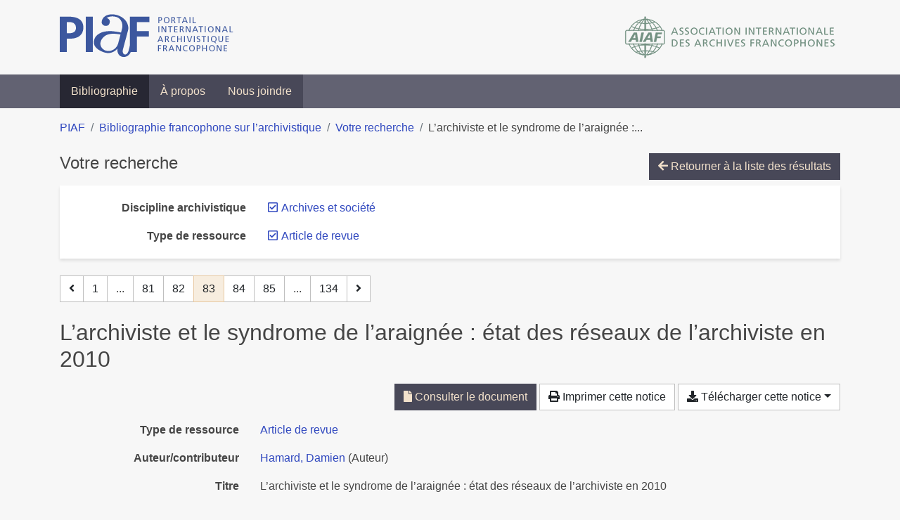

--- FILE ---
content_type: text/html; charset=utf-8
request_url: https://bibliopiaf.ebsi.umontreal.ca/bibliographie/?type=journalArticle&discipline-archivistique=FPN6CABV&page=83&page-len=1&sort=title_desc
body_size: 6043
content:

<!doctype html>
<html lang="fr" class="no-js">
        <head >
                <meta charset="utf-8"> 
                <meta http-equiv="X-UA-Compatible" content="IE=edge">
    <meta name="viewport" content="width=device-width, initial-scale=1, shrink-to-fit=no">
    <meta name="generator" content="Kerko">
    <link rel="canonical" title="L’archiviste et le syndrome de l’araignée : état des réseaux de l’archiviste en 2010" href="https://bibliopiaf.ebsi.umontreal.ca/bibliographie/WGEC7EK6">
            <link rel="alternate" title="RIS" type="application/x-research-info-systems" href="/bibliographie/WGEC7EK6/export/ris">
            <link rel="alternate" title="BibTeX" type="application/x-bibtex" href="/bibliographie/WGEC7EK6/export/bibtex">
        <meta name="citation_title" content="L’archiviste et le syndrome de l’araignée : état des réseaux de l’archiviste en 2010">
        <meta name="citation_publication_date" content="2011">
        <meta name="citation_date" content="2011">
        <meta name="citation_year" content="2011">
        <meta name="citation_author" content="Hamard, Damien">
        <meta name="citation_volume" content="222">
        <meta name="citation_language" content="fre">
        <meta name="citation_firstpage" content="161">
        <meta name="citation_lastpage" content="174">
        <meta name="citation_journal_title" content="La Gazette des archives">
        <meta name="citation_issn" content="0016-5522">
        <meta name="citation_doi" content="10.3406/gazar.2011.4822">
        <meta name="citation_pdf_url" content="https://bibliopiaf.ebsi.umontreal.ca/bibliographie/WGEC7EK6/download/CD9LKDFW/Hamard%20-%202011%20-%20L%E2%80%99archiviste%20et%20le%20syndrome%20de%20l%E2%80%99araign%C3%A9e%20%20%C3%A9tat%20d.pdf">
    <meta name="robots" content="noindex">
        <link rel="prev" href="/bibliographie/?type=journalArticle&discipline-archivistique=FPN6CABV&page-len=1&sort=title_desc&page=82">
        <link rel="next" href="/bibliographie/?type=journalArticle&discipline-archivistique=FPN6CABV&page-len=1&sort=title_desc&page=84">
            <title>L’archiviste et le syndrome de l’araignée : état des réseaux de l’archiviste en 2010 | Bibliographie francophone sur l’archivistique</title>
    <link rel="stylesheet" href="/static/styles/main.css">

        <link rel="stylesheet" href="https://use.fontawesome.com/releases/v5.8.2/css/solid.css" integrity="sha384-ioUrHig76ITq4aEJ67dHzTvqjsAP/7IzgwE7lgJcg2r7BRNGYSK0LwSmROzYtgzs" crossorigin="anonymous">
        <link rel="stylesheet" href="https://use.fontawesome.com/releases/v5.8.2/css/regular.css" integrity="sha384-hCIN6p9+1T+YkCd3wWjB5yufpReULIPQ21XA/ncf3oZ631q2HEhdC7JgKqbk//4+" crossorigin="anonymous">
        <link rel="stylesheet" href="https://use.fontawesome.com/releases/v5.8.2/css/fontawesome.css" integrity="sha384-sri+NftO+0hcisDKgr287Y/1LVnInHJ1l+XC7+FOabmTTIK0HnE2ID+xxvJ21c5J" crossorigin="anonymous">
        <link rel="stylesheet" href="/bibliographie/static/kerko/css/styles.css?20230626"><script>
                    var re = new RegExp('(^|\\s)no-js(\\s|$)');
                    document.documentElement.className = document.documentElement.className.replace(re, '$1js$2');
                </script>
                    <!-- Global site tag (gtag.js) - Google Analytics -->
                    <script async src="https://www.googletagmanager.com/gtag/js?id=G-JFFPFP0YCG"></script>
                    <script>
                        window.dataLayer = window.dataLayer || [];
                        function gtag(){dataLayer.push(arguments);}
                        gtag('js', new Date());
                        gtag('config', 'G-JFFPFP0YCG');
                    </script>
    <link rel="icon" href="/static/images/favicon.ico">

        </head>
        <body >
        <header >
    <div class="container d-print-none">
        <div class="header-piaf d-flex flex-column flex-md-row justify-content-between">
            <a href="https://www.piaf-archives.org/" title="Portail international archivistique francophone">
                <img src="/static/images/logo-piaf.png" width="247" height="61" alt="Logo PIAF">
            </a>
            <a class="d-none d-md-block" href="https://www.piaf-archives.org/AIAF/association-internationale-des-archives-francophones"  title="Association internationale des archives francophones (AIAF)">
                <img src="/static/images/logo-aiaf-ff.png" width="313" height="66" alt="Logo Association internationale des archives francophones (AIAF)">
            </a>
        </div>
    </div>
    <nav class="navbar navbar-expand-md navbar-dark bg-dark d-print-none">
        <div class="container">
                <button class="navbar-toggler" type="button" data-toggle="collapse" data-target="#navbar-content" aria-controls="navbar-content" aria-expanded="false" aria-label="Basculer la navigation">
                    <span class="navbar-toggler-text">Menu</span><span class="navbar-toggler-icon"></span>
                </button>
                <div id="navbar-content" class="collapse navbar-collapse">
                    <ul class="navbar-nav justify-content-start">
    <li class="nav-item active">
        <a class="nav-link" href="/bibliographie/" >Bibliographie</a>
    </li>

    <li class="nav-item ">
        <a class="nav-link" href="/bibliographie/a-propos" >À propos</a>
    </li>

    <li class="nav-item ">
        <a class="nav-link" href="/bibliographie/nous-joindre" >Nous joindre</a>
    </li>

                    </ul>
                </div>
        </div>
    </nav>

        </header>
        <main class="container">
        
            <div class="row">
                <nav class="col d-print-none" aria-label="Fil d'Ariane">
                    <ol class="breadcrumb">
                        
            <li class="breadcrumb-item">
                <a href="https://www.piaf-archives.org/" >PIAF</a>
            </li>
            <li class="breadcrumb-item">
                <a href="/bibliographie/" >Bibliographie francophone sur l’archivistique</a>
            </li>
            <li class="breadcrumb-item">
                <a href="/bibliographie/?type=journalArticle&discipline-archivistique=FPN6CABV&sort=title_desc&page=3" >Votre recherche</a>
            </li>
            <li class="breadcrumb-item active" aria-current="page">L’archiviste et le syndrome de l’araignée :...</li>
                    </ol>
                </nav>
            </div>
                <div class="row">
                        <div class="col-12 ">
    <div class="mt-2 row">
        <h1 class="h4 col-auto mr-auto pr-1 d-inline d-print-none">Votre recherche</h1>
            <div class="col-auto ml-auto mb-2 pl-1 text-right d-print-none">
                <a class="btn btn-primary" href="/bibliographie/?type=journalArticle&discipline-archivistique=FPN6CABV&sort=title_desc&page=3">
                    <span class="fas fa-arrow-left" aria-hidden="true"></span> Retourner à la liste des résultats
                </a>
            </div>
    </div>
            <div class="card breadbox mb-4 d-print-none">
                <div class="card-body">
            
        <div class="row">
            <div class="col-md-4 col-xl-3 font-weight-bold break-word text-md-right text-print-left">
                Discipline archivistique
            </div>
            <div class="col-md-8 col-xl-9">
        <ul class="list-unstyled mb-0"><li class="position-relative" style="margin-left:20px;"><a class="no-decorate" href="/bibliographie/?type=journalArticle&sort=title_desc" title="Retirer le filtre 'Archives et société'" aria-label="Retirer le filtre 'Archives et société'" rel="nofollow"><span class="far fa-check-square position-absolute" aria-hidden="true" style="margin-left:1px;top:-1px;left:-20px;line-height:1.5;"></span>
                    <span class="facet-item-label parent-decorate">Archives et société</span></a>
            
        </li>
        </ul>
            </div>
        </div>
            
            
            
            
            
            
            
            
            
            
        <div class="row">
            <div class="col-md-4 col-xl-3 font-weight-bold break-word text-md-right text-print-left">
                Type de ressource
            </div>
            <div class="col-md-8 col-xl-9">
        <ul class="list-unstyled mb-0"><li class="position-relative" style="margin-left:20px;"><a class="no-decorate" href="/bibliographie/?discipline-archivistique=FPN6CABV&sort=title_desc" title="Retirer le filtre 'Article de revue'" aria-label="Retirer le filtre 'Article de revue'" rel="nofollow"><span class="far fa-check-square position-absolute" aria-hidden="true" style="margin-left:1px;top:-1px;left:-20px;line-height:1.5;"></span>
                    <span class="facet-item-label parent-decorate">Article de revue</span></a>
            
        </li>
        </ul>
            </div>
        </div>
            
            
            
                </div>
            </div>
    <nav class="mb-4 d-print-none" aria-label="Pagination des résultats de recherche">
        <div class="d-none d-md-block">
            <ul class="pagination mb-0 flex-wrap">
                    
    <li class="page-item">
        <a class="page-link" href="/bibliographie/?type=journalArticle&discipline-archivistique=FPN6CABV&page-len=1&sort=title_desc&page=82" rel="prev" title="Page précédente" aria-label="Page précédente">
            <span class="fas fa-angle-left" aria-hidden="true"></span>
        </a>
    </li>
                    
    <li class="page-item">
        <a class="page-link" href="/bibliographie/?type=journalArticle&discipline-archivistique=FPN6CABV&page-len=1&sort=title_desc" title="Page 1" aria-label="Page 1">1</a>
    </li>
                        
    <li class="page-item disabled" aria-hidden="true">
        <span class="page-link">...</span>
    </li>
                    
    <li class="page-item">
        <a class="page-link" href="/bibliographie/?type=journalArticle&discipline-archivistique=FPN6CABV&page-len=1&sort=title_desc&page=81" title="Page 81" aria-label="Page 81">81</a>
    </li>
                    
    <li class="page-item">
        <a class="page-link" href="/bibliographie/?type=journalArticle&discipline-archivistique=FPN6CABV&page-len=1&sort=title_desc&page=82" title="Page 82" aria-label="Page 82">82</a>
    </li>

                
    <li class="page-item active">
        <span class="page-link" aria-current="page" title="Page 83 (Page courante)" aria-label="Page 83 (Page courante)">83</span>
    </li>
                    
    <li class="page-item">
        <a class="page-link" href="/bibliographie/?type=journalArticle&discipline-archivistique=FPN6CABV&page-len=1&sort=title_desc&page=84" title="Page 84" aria-label="Page 84">84</a>
    </li>
                    
    <li class="page-item">
        <a class="page-link" href="/bibliographie/?type=journalArticle&discipline-archivistique=FPN6CABV&page-len=1&sort=title_desc&page=85" title="Page 85" aria-label="Page 85">85</a>
    </li>
                        
    <li class="page-item disabled" aria-hidden="true">
        <span class="page-link">...</span>
    </li>
                    
    <li class="page-item">
        <a class="page-link" href="/bibliographie/?type=journalArticle&discipline-archivistique=FPN6CABV&page-len=1&sort=title_desc&page=134" title="Page 134 (Dernière page)" aria-label="Page 134 (Dernière page)">134</a>
    </li>
                    
    <li class="page-item">
        <a class="page-link" href="/bibliographie/?type=journalArticle&discipline-archivistique=FPN6CABV&page-len=1&sort=title_desc&page=84" rel="next" title="Page suivante" aria-label="Page suivante">
            <span class="fas fa-angle-right" aria-hidden="true"></span>
        </a>
    </li>
            </ul>
        </div>
        <div class="d-md-none">
            <ul class="pagination mb-0 flex-wrap">
                    
    <li class="page-item">
        <a class="page-link" href="/bibliographie/?type=journalArticle&discipline-archivistique=FPN6CABV&page-len=1&sort=title_desc&page=82" rel="prev" title="Page précédente" aria-label="Page précédente">
            <span class="fas fa-angle-left" aria-hidden="true"></span>
        </a>
    </li>

                <li class="page-item disabled">
                    <span class="page-link">Page 83 de 134</span>
                </li>
                    
    <li class="page-item">
        <a class="page-link" href="/bibliographie/?type=journalArticle&discipline-archivistique=FPN6CABV&page-len=1&sort=title_desc&page=84" rel="next" title="Page suivante" aria-label="Page suivante">
            <span class="fas fa-angle-right" aria-hidden="true"></span>
        </a>
    </li>
            </ul>
        </div>
    </nav>
        <h2 class="my-3 clearfix">
L’archiviste et le syndrome de l’araignée : état des réseaux de l’archiviste en 2010</h2>
    <div class="mt-2 mb-4 item-content">
                    <div class="row my-2">
                        <div class="col-auto ml-auto text-right">
                                <div class="d-inline-block d-print-none mb-2">
                                    <a class="btn btn-primary" href="/bibliographie/WGEC7EK6/download/CD9LKDFW/Hamard%20-%202011%20-%20L%E2%80%99archiviste%20et%20le%20syndrome%20de%20l%E2%80%99araign%C3%A9e%20%20%C3%A9tat%20d.pdf" target="_blank" rel="noopener" title="Consulter 'Hamard - 2011 - L’archiviste et le syndrome de l’araignée  état d.pdf'" aria-label="Consulter 'Hamard - 2011 - L’archiviste et le syndrome de l’araignée  état d.pdf'">
                                        <span class="fas fa-file" aria-hidden="true"></span> Consulter le document</a>
                                </div>
                                <div class="d-none d-md-inline-block d-print-none mb-2">
                                    <button id="print-link" class="btn btn-light" type="button">
                                        <span class="fas fa-print" aria-hidden="true"></span> Imprimer cette notice
                                    </button>
                                </div>
                                <div class="d-inline-block d-print-none mb-2">
                                    <div class="dropdown">
                                        <button class="btn btn-light dropdown-toggle" type="button" id="download-options" data-toggle="dropdown" aria-haspopup="true" aria-expanded="false">
                                            <span class="fas fa-download" aria-hidden="true"></span> Télécharger cette notice</button>
                                        <div class="dropdown-menu dropdown-menu-right dropdown-width-300" aria-labelledby="download-options">
                                                <a class="dropdown-item" href="/bibliographie/WGEC7EK6/export/ris" rel="alternate" type="application/x-research-info-systems" title="Télécharger au format RIS" aria-label="Télécharger au format RIS">RIS</a>
                                                <p class="px-4 text-muted">Format recommandé pour la plupart des logiciels de gestion de références bibliographiques</p>
                                                <a class="dropdown-item" href="/bibliographie/WGEC7EK6/export/bibtex" rel="alternate" type="application/x-bibtex" title="Télécharger au format BibTeX" aria-label="Télécharger au format BibTeX">BibTeX</a>
                                                <p class="px-4 text-muted">Format recommandé pour les logiciels spécialement conçus pour BibTeX</p>
                                        </div>
                                    </div>
                                </div>
                        </div>
                    </div>
        <div class="row mb-3 ">
            <div class="col-md-4 col-lg-3 font-weight-bold break-word text-md-right text-print-left">Type de ressource</div>
            <div class="col-md-8 col-lg-9 break-word ">
        <div class="list-no-bullets"><div class="position-relative"><a class="no-decorate" href="/bibliographie/?type=journalArticle" title="Chercher le type de ressource 'Article de revue'" aria-label="Chercher le type de ressource 'Article de revue'" rel="nofollow">
                    <span class="facet-item-label parent-decorate">Article de revue</span></a>
            
        </div>
        </div></div>
        </div>
                <div class="row mb-3">
                    <div class="col-md-4 col-lg-3 font-weight-bold break-word text-md-right text-print-left">Auteur/contributeur</div>
                    <div class="col-md-8 col-lg-9 break-word">
                        <ul class="list-unstyled mb-0">
                                <li><a href="/bibliographie/?creator=%22Hamard,+Damien%22" title="Chercher 'Hamard, Damien'" aria-label="Chercher 'Hamard, Damien'">Hamard, Damien</a>
                                        (Auteur)
                                </li>
                        </ul>
                    </div>
                </div>
        <div class="row mb-3 ">
            <div class="col-md-4 col-lg-3 font-weight-bold break-word text-md-right text-print-left">Titre</div>
            <div class="col-md-8 col-lg-9 break-word ">L’archiviste et le syndrome de l’araignée : état des réseaux de l’archiviste en 2010</div>
        </div>
        <div class="row mb-3 ">
            <div class="col-md-4 col-lg-3 font-weight-bold break-word text-md-right text-print-left">Publication</div>
            <div class="col-md-8 col-lg-9 break-word ">La Gazette des archives</div>
        </div>
        <div class="row mb-3 ">
            <div class="col-md-4 col-lg-3 font-weight-bold break-word text-md-right text-print-left">Date</div>
            <div class="col-md-8 col-lg-9 break-word ">2011</div>
        </div>
        <div class="row mb-3 ">
            <div class="col-md-4 col-lg-3 font-weight-bold break-word text-md-right text-print-left">Volume</div>
            <div class="col-md-8 col-lg-9 break-word ">222</div>
        </div>
        <div class="row mb-3 ">
            <div class="col-md-4 col-lg-3 font-weight-bold break-word text-md-right text-print-left">Pages</div>
            <div class="col-md-8 col-lg-9 break-word ">161-174</div>
        </div>
        <div class="row mb-3 ">
            <div class="col-md-4 col-lg-3 font-weight-bold break-word text-md-right text-print-left">DOI</div>
            <div class="col-md-8 col-lg-9 break-word "><a href="https://doi.org/10.3406/gazar.2011.4822" target="_blank" rel="noopener noreferrer">10.3406/gazar.2011.4822</a></div>
        </div>
        <div class="row mb-3 ">
            <div class="col-md-4 col-lg-3 font-weight-bold break-word text-md-right text-print-left">Consulté le</div>
            <div class="col-md-8 col-lg-9 break-word ">16/10/2017 23:03</div>
        </div>
        <div class="row mb-3 ">
            <div class="col-md-4 col-lg-3 font-weight-bold break-word text-md-right text-print-left">ISSN</div>
            <div class="col-md-8 col-lg-9 break-word ">0016-5522</div>
        </div>
        <div class="row mb-3 ">
            <div class="col-md-4 col-lg-3 font-weight-bold break-word text-md-right text-print-left">Titre abrégé</div>
            <div class="col-md-8 col-lg-9 break-word ">L’archiviste et le syndrome de l’araignée</div>
        </div>
        <div class="row mb-3 ">
            <div class="col-md-4 col-lg-3 font-weight-bold break-word text-md-right text-print-left">Langue</div>
            <div class="col-md-8 col-lg-9 break-word ">fre</div>
        </div>
        <div class="row mb-3 ">
            <div class="col-md-4 col-lg-3 font-weight-bold break-word text-md-right text-print-left">Catalogue de bibl.</div>
            <div class="col-md-8 col-lg-9 break-word "><a href="https://www.persee.fr" rel="noopener noreferrer" target="_blank">www.persee.fr</a></div>
        </div>
        <div class="row mb-3 ">
            <div class="col-md-4 col-lg-3 font-weight-bold break-word text-md-right text-print-left">Référence</div>
            <div class="col-md-8 col-lg-9 break-word "><div class="card"><div class="card-body"><div class="csl-bib-body" style="line-height: 1.35; ">
  <div class="csl-entry">HAMARD, Damien. L&#x2019;archiviste et le syndrome de l&#x2019;araign&#xE9;e&#x202F;: &#xE9;tat des r&#xE9;seaux de l&#x2019;archiviste en 2010. <i>La Gazette des archives</i> [en&#xA0;ligne]. 2011, Vol.&#xA0;222, p.&#xA0;161&#x2011;174. DOI&#xA0;10.3406/gazar.2011.4822</div>
</div></div></div></div>
        </div>
                    
        <div class="row mb-3">
            <div class="col-md-4 col-lg-3 font-weight-bold break-word text-md-right text-print-left">
                Discipline archivistique
            </div>
            <div class="col-md-8 col-lg-9 break-word">
        <ul class="list-unstyled mb-0"><li><a class="no-decorate" href="/bibliographie/?discipline-archivistique=FPN6CABV" title="Chercher avec le filtre 'Archives et société'" aria-label="Chercher avec le filtre 'Archives et société'" rel="nofollow">
                    <span class="facet-item-label parent-decorate">Archives et société</span></a>
            
        </li>
        </ul>
            </div>
        </div>
                    
        <div class="row mb-3">
            <div class="col-md-4 col-lg-3 font-weight-bold break-word text-md-right text-print-left">
                Profession d’archiviste
            </div>
            <div class="col-md-8 col-lg-9 break-word">
        <ul class="list-unstyled mb-0"><li><a class="no-decorate" href="/bibliographie/?profession-d-archiviste=QYTXA2DG" title="Chercher avec le filtre 'Profession d&#39;archiviste (Sujet général)'" aria-label="Chercher avec le filtre 'Profession d&#39;archiviste (Sujet général)'" rel="nofollow">
                    <span class="facet-item-label parent-decorate">Profession d&#39;archiviste (Sujet général)</span></a>
            
        </li>
        </ul>
            </div>
        </div>
                    
        <div class="row mb-3">
            <div class="col-md-4 col-lg-3 font-weight-bold break-word text-md-right text-print-left">
                Pratique et traitement archivistique
            </div>
            <div class="col-md-8 col-lg-9 break-word">
        <ul class="list-unstyled mb-0"><li><a class="no-decorate" href="/bibliographie/?pratique-et-traitement-archivistique=Z2Z2PV79" title="Chercher avec le filtre 'Communication, valorisation et exploitation'" aria-label="Chercher avec le filtre 'Communication, valorisation et exploitation'" rel="nofollow">
                    <span class="facet-item-label parent-decorate">Communication, valorisation et exploitation</span></a>
            
        </li><li><a class="no-decorate" href="/bibliographie/?pratique-et-traitement-archivistique=NAS8JS8I" title="Chercher avec le filtre 'Gestion d&#39;un service d&#39;archives'" aria-label="Chercher avec le filtre 'Gestion d&#39;un service d&#39;archives'" rel="nofollow">
                    <span class="facet-item-label parent-decorate">Gestion d&#39;un service d&#39;archives</span></a>
            
        </li>
        </ul>
            </div>
        </div>
                <div class="row">
                    <div class="col-md-4 col-lg-3 font-weight-bold break-word text-md-right text-print-left">Document</div>
                    <div class="col-md-8 col-lg-9 break-word">
                        <ul class="list-unstyled">
                                <li><a href="/bibliographie/WGEC7EK6/download/CD9LKDFW/Hamard%20-%202011%20-%20L%E2%80%99archiviste%20et%20le%20syndrome%20de%20l%E2%80%99araign%C3%A9e%20%20%C3%A9tat%20d.pdf" target="_blank" rel="noopener"><span class="fas fa-file d-print-none no-decorate mr-1" aria-hidden="true"></span>Hamard - 2011 - L’archiviste et le syndrome de l’araignée  état d.pdf</a></li>
                        </ul>
                    </div>
                </div>
        <div class="row mb-3 ">
            <div class="col-md-4 col-lg-3 font-weight-bold break-word text-md-right text-print-left">Lien vers cette notice</div>
            <div class="col-md-8 col-lg-9 break-word "><a rel="bookmark" title="Lien permanent vers cette notice bibliographique" href="https://bibliopiaf.ebsi.umontreal.ca/bibliographie/WGEC7EK6">https://bibliopiaf.ebsi.umontreal.ca/bibliographie/WGEC7EK6</a></div>
        </div>
    </div><span class='Z3988' title='url_ver=Z39.88-2004&amp;ctx_ver=Z39.88-2004&amp;rfr_id=info%3Asid%2Fzotero.org%3A2&amp;rft_id=info%3Adoi%2F10.3406%2Fgazar.2011.4822&amp;rft_val_fmt=info%3Aofi%2Ffmt%3Akev%3Amtx%3Ajournal&amp;rft.genre=article&amp;rft.atitle=L%E2%80%99archiviste%20et%20le%20syndrome%20de%20l%E2%80%99araign%C3%A9e%20%3A%20%C3%A9tat%20des%20r%C3%A9seaux%20de%20l%E2%80%99archiviste%20en%202010&amp;rft.jtitle=La%20Gazette%20des%20archives&amp;rft.volume=222&amp;rft.aufirst=Damien&amp;rft.aulast=Hamard&amp;rft.au=Damien%20Hamard&amp;rft.date=2011&amp;rft.pages=161-174&amp;rft.spage=161&amp;rft.epage=174&amp;rft.issn=0016-5522&amp;rft.language=fre'></span>

    <nav class="mb-4 d-print-none" aria-label="Pagination des résultats de recherche">
        <div class="d-none d-md-block">
            <ul class="pagination mb-0 flex-wrap">
                    
    <li class="page-item">
        <a class="page-link" href="/bibliographie/?type=journalArticle&discipline-archivistique=FPN6CABV&page-len=1&sort=title_desc&page=82" rel="prev" title="Page précédente" aria-label="Page précédente">
            <span class="fas fa-angle-left" aria-hidden="true"></span>
        </a>
    </li>
                    
    <li class="page-item">
        <a class="page-link" href="/bibliographie/?type=journalArticle&discipline-archivistique=FPN6CABV&page-len=1&sort=title_desc" title="Page 1" aria-label="Page 1">1</a>
    </li>
                        
    <li class="page-item disabled" aria-hidden="true">
        <span class="page-link">...</span>
    </li>
                    
    <li class="page-item">
        <a class="page-link" href="/bibliographie/?type=journalArticle&discipline-archivistique=FPN6CABV&page-len=1&sort=title_desc&page=81" title="Page 81" aria-label="Page 81">81</a>
    </li>
                    
    <li class="page-item">
        <a class="page-link" href="/bibliographie/?type=journalArticle&discipline-archivistique=FPN6CABV&page-len=1&sort=title_desc&page=82" title="Page 82" aria-label="Page 82">82</a>
    </li>

                
    <li class="page-item active">
        <span class="page-link" aria-current="page" title="Page 83 (Page courante)" aria-label="Page 83 (Page courante)">83</span>
    </li>
                    
    <li class="page-item">
        <a class="page-link" href="/bibliographie/?type=journalArticle&discipline-archivistique=FPN6CABV&page-len=1&sort=title_desc&page=84" title="Page 84" aria-label="Page 84">84</a>
    </li>
                    
    <li class="page-item">
        <a class="page-link" href="/bibliographie/?type=journalArticle&discipline-archivistique=FPN6CABV&page-len=1&sort=title_desc&page=85" title="Page 85" aria-label="Page 85">85</a>
    </li>
                        
    <li class="page-item disabled" aria-hidden="true">
        <span class="page-link">...</span>
    </li>
                    
    <li class="page-item">
        <a class="page-link" href="/bibliographie/?type=journalArticle&discipline-archivistique=FPN6CABV&page-len=1&sort=title_desc&page=134" title="Page 134 (Dernière page)" aria-label="Page 134 (Dernière page)">134</a>
    </li>
                    
    <li class="page-item">
        <a class="page-link" href="/bibliographie/?type=journalArticle&discipline-archivistique=FPN6CABV&page-len=1&sort=title_desc&page=84" rel="next" title="Page suivante" aria-label="Page suivante">
            <span class="fas fa-angle-right" aria-hidden="true"></span>
        </a>
    </li>
            </ul>
        </div>
        <div class="d-md-none">
            <ul class="pagination mb-0 flex-wrap">
                    
    <li class="page-item">
        <a class="page-link" href="/bibliographie/?type=journalArticle&discipline-archivistique=FPN6CABV&page-len=1&sort=title_desc&page=82" rel="prev" title="Page précédente" aria-label="Page précédente">
            <span class="fas fa-angle-left" aria-hidden="true"></span>
        </a>
    </li>

                <li class="page-item disabled">
                    <span class="page-link">Page 83 de 134</span>
                </li>
                    
    <li class="page-item">
        <a class="page-link" href="/bibliographie/?type=journalArticle&discipline-archivistique=FPN6CABV&page-len=1&sort=title_desc&page=84" rel="next" title="Page suivante" aria-label="Page suivante">
            <span class="fas fa-angle-right" aria-hidden="true"></span>
        </a>
    </li>
            </ul>
        </div>
    </nav>
                        </div>
                </div>
        </main>
    <footer class="footer-piaf">
        <div class="text-center pt-3 pb-2">
            <a class="footer-piaf__link" href="https://www.piaf-archives.org/" title="Portail international archivistique francophone">PIAF</a> &bullet; <a class="footer-piaf__link" href="/bibliographie/">Bibliographie francophone sur l’archivistique</a>
        </div>
        <div class="text-center py-3 d-print-none">
            <a href="https://www.piaf-archives.org/AIAF/association-internationale-des-archives-francophones"  title="Association internationale des archives francophones (AIAF)">
                <img class="d-inline my-4 mx-4" src="/static/images/logo-aiaf-d.png" width="294" height="110" alt="Logo Association internationale des archives francophones (AIAF)">
            </a>
            <a href="https://ebsi.umontreal.ca/" target="_blank" rel="noopener" title="École de bibliothéconomie et des sciences de l’information (EBSI)">
                <img class="d-inline my-4 mx-4" src="/static/images/logo-ebsi-b.png" width="263" height="100" alt="Logo École de bibliothéconomie et des sciences de l’information (EBSI)">
            </a>
        </div>
    </footer>

    
    <script type="text/javascript" src="/static/scripts/main.js"></script>

        <script src="/bibliographie/static/kerko/js/item.js?202008101934"></script>
            <script src="/bibliographie/static/kerko/js/print.js"></script>
        <script>
            history.replaceState({}, "", "/bibliographie/?type=journalArticle&discipline-archivistique=FPN6CABV&page=83&page-len=1&sort=title_desc&id=WGEC7EK6");
        </script>
        </body>
</html>